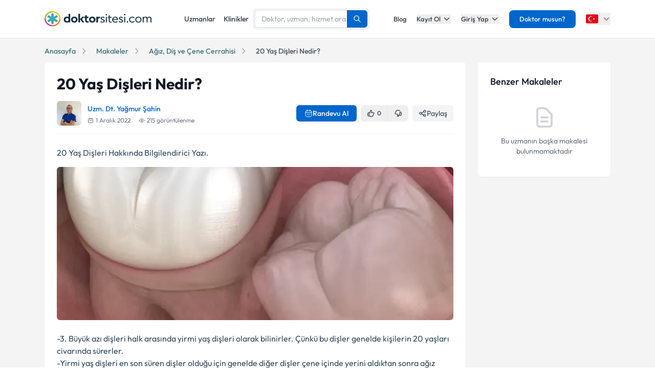

--- FILE ---
content_type: text/x-component
request_url: https://www.doktorsitesi.com/hastaneler/agiz-dis-ve-cene-cerrahisi?_rsc=ytpcw
body_size: -55
content:
0:{"b":"39xLDwAuOk7MwXvainYok","f":[["children",["lang","tr","d"],"children","(seo-layout)","children","hastaneler",["hastaneler",{"children":[["branch","agiz-dis-ve-cene-cerrahisi","d"],{"children":["__PAGE__",{}]}]}],null,null,false]],"S":false}


--- FILE ---
content_type: text/x-component
request_url: https://www.doktorsitesi.com/uzmanlik-alanlari/agiz-dis-ve-cene-cerrahisi?_rsc=ytpcw
body_size: -40
content:
0:{"b":"39xLDwAuOk7MwXvainYok","f":[["children",["lang","tr","d"],"children","(layout)",["(layout)",{"children":["uzmanlik-alanlari",{"children":[["branch","agiz-dis-ve-cene-cerrahisi","d"],{"children":["__PAGE__",{}]}]}]},"$undefined","$undefined",true],null,null,false]],"S":false}


--- FILE ---
content_type: application/javascript; charset=UTF-8
request_url: https://www.doktorsitesi.com/_next/static/chunks/app/%5Blang%5D/(seo-layout)/blog/makale/%5Bslug%5D/page-6a43498b16e32208.js
body_size: 1486
content:
(self.webpackChunk_N_E=self.webpackChunk_N_E||[]).push([[6434],{5419:(e,t,a)=>{Promise.resolve().then(a.bind(a,30297)),Promise.resolve().then(a.bind(a,62)),Promise.resolve().then(a.bind(a,82760)),Promise.resolve().then(a.bind(a,54389)),Promise.resolve().then(a.bind(a,63036)),Promise.resolve().then(a.bind(a,79201)),Promise.resolve().then(a.bind(a,29137)),Promise.resolve().then(a.bind(a,21588)),Promise.resolve().then(a.t.bind(a,48173,23)),Promise.resolve().then(a.t.bind(a,87970,23))},62:(e,t,a)=>{"use strict";a.d(t,{default:()=>l});var i=a(95155),o=a(12115);function l(e){let{articleId:t,initialLikeCount:a=0}=e,[l,s]=(0,o.useState)(a),[n,r]=(0,o.useState)(null),[c,d]=(0,o.useState)(!1),[h,p]=(0,o.useState)(null);(0,o.useEffect)(()=>{let e=localStorage.getItem("article-".concat(t,"-action"));e&&r(e)},[t]);let m=async()=>{if(!c){d(!0);try{if("like"===n){let e=await fetch("".concat("https://api.doktorsitesi.com","/v2/public/article/like/").concat(t),{method:"DELETE",headers:{"Content-Type":"application/json","accept-language":"tr"},body:JSON.stringify({like:1})});await e.json(),e.ok&&(s(e=>Math.max(0,e-1)),r(null),localStorage.removeItem("article-".concat(t,"-action")))}else if("dislike"===n){let e=await fetch("".concat("https://api.doktorsitesi.com","/v2/public/article/like/").concat(t),{method:"DELETE",headers:{"Content-Type":"application/json","accept-language":"tr"},body:JSON.stringify({like:0})});await e.json();let a=await fetch("".concat("https://api.doktorsitesi.com","/v2/public/article/like/").concat(t),{method:"POST",headers:{"Content-Type":"application/json","accept-language":"tr"},body:JSON.stringify({like:1})});await a.json(),a.ok&&(s(e=>e+1),r("like"),localStorage.setItem("article-".concat(t,"-action"),"like"))}else{let a=await fetch("".concat("https://api.doktorsitesi.com","/v2/public/article/like/").concat(t),{method:"POST",headers:{"Content-Type":"application/json","accept-language":"tr"},body:JSON.stringify({like:1})}),i=await a.json();if(a.ok){var e;(null==i?void 0:null===(e=i.data)||void 0===e?void 0:e.likes)!==void 0?s(i.data.likes):s(e=>e+1),r("like"),localStorage.setItem("article-".concat(t,"-action"),"like")}}}catch(e){}finally{d(!1)}}},k=async()=>{if(!c){d(!0);try{if("dislike"===n){let e=await fetch("".concat("https://api.doktorsitesi.com","/v2/public/article/like/").concat(t),{method:"DELETE",headers:{"Content-Type":"application/json","accept-language":"tr"},body:JSON.stringify({like:0})});await e.json(),e.ok&&(r(null),localStorage.removeItem("article-".concat(t,"-action")))}else if("like"===n){let e=await fetch("".concat("https://api.doktorsitesi.com","/v2/public/article/like/").concat(t),{method:"DELETE",headers:{"Content-Type":"application/json","accept-language":"tr"},body:JSON.stringify({like:1})});await e.json();let a=await fetch("".concat("https://api.doktorsitesi.com","/v2/public/article/like/").concat(t),{method:"POST",headers:{"Content-Type":"application/json","accept-language":"tr"},body:JSON.stringify({like:0})});await a.json(),a.ok&&(s(e=>Math.max(0,e-1)),r("dislike"),localStorage.setItem("article-".concat(t,"-action"),"dislike"))}else{let e=await fetch("".concat("https://api.doktorsitesi.com","/v2/public/article/like/").concat(t),{method:"POST",headers:{"Content-Type":"application/json","accept-language":"tr"},body:JSON.stringify({like:0})});await e.json(),e.ok&&(r("dislike"),localStorage.setItem("article-".concat(t,"-action"),"dislike"))}}catch(e){}finally{d(!1)}}};return(0,i.jsxs)("div",{className:"flex items-center bg-gray-100 rounded-md overflow-hidden h-8",children:[(0,i.jsxs)("div",{className:"relative",children:[(0,i.jsxs)("button",{onClick:m,onMouseEnter:()=>p("like"),onMouseLeave:()=>p(null),disabled:c,className:"flex items-center p-2 md:p-3 ".concat("like"===n?"bg-primary text-white":"hover:bg-gray-200 text-gray-700"," transition duration-200"),"aria-label":"Beğen",children:[(0,i.jsx)("svg",{xmlns:"http://www.w3.org/2000/svg",className:"h-4 w-4 mr-1",fill:"like"===n?"currentColor":"none",viewBox:"0 0 24 24",stroke:"currentColor",children:(0,i.jsx)("path",{strokeLinecap:"round",strokeLinejoin:"round",strokeWidth:2,d:"M14 10h4.764a2 2 0 011.789 2.894l-3.5 7A2 2 0 0115.263 21h-4.017c-.163 0-.326-.02-.485-.06L7 20m7-10V5a2 2 0 00-2-2h-.095c-.5 0-.905.405-.905.905a3.61 3.61 0 01-.608 2.006L7 11v9m7-10h-2M7 20H5a2 2 0 01-2-2v-6a2 2 0 012-2h2.5"})}),(0,i.jsx)("span",{className:"text-xs font-medium",children:l})]}),"like"===h&&(0,i.jsxs)("div",{className:"absolute -bottom-8 left-1/2 transform -translate-x-1/2 bg-gray-800 text-white text-xs rounded py-1 px-2 whitespace-nowrap z-50",children:["like"===n?"Beğeniyi kaldır":"Beğen",(0,i.jsx)("div",{className:"absolute -top-1 left-1/2 transform -translate-x-1/2 border-4 border-transparent border-b-gray-800"})]})]}),(0,i.jsx)("div",{className:"h-full w-px bg-gray-200"}),(0,i.jsxs)("div",{className:"relative",children:[(0,i.jsx)("button",{onClick:k,onMouseEnter:()=>p("dislike"),onMouseLeave:()=>p(null),disabled:c,className:"flex items-center p-2 md:p-3 ".concat("dislike"===n?"bg-gray-700 text-white":"hover:bg-gray-200 text-gray-700"," transition duration-200"),"aria-label":"Beğenme",children:(0,i.jsx)("svg",{xmlns:"http://www.w3.org/2000/svg",className:"h-4 w-4",fill:"dislike"===n?"currentColor":"none",viewBox:"0 0 24 24",stroke:"currentColor",children:(0,i.jsx)("path",{strokeLinecap:"round",strokeLinejoin:"round",strokeWidth:2,d:"M10 14H5.236a2 2 0 01-1.789-2.894l3.5-7A2 2 0 018.736 3h4.018a2 2 0 01.485.06l3.76.94m-7 10v5a2 2 0 002 2h.096c.5 0 .905-.405.905-.904a3.61 3.61 0 01.608-2.006L17 13v-5m-7 10h2m5-10h2a2 2 0 012 2v6a2 2 0 01-2 2h-2.5"})})}),"dislike"===h&&(0,i.jsxs)("div",{className:"absolute -bottom-8 left-1/2 transform -translate-x-1/2 bg-gray-800 text-white text-xs rounded py-1 px-2 whitespace-nowrap z-50",children:["dislike"===n?"Beğenmemeyi kaldır":"Beğenme",(0,i.jsx)("div",{className:"absolute -top-1 left-1/2 transform -translate-x-1/2 border-4 border-transparent border-b-gray-800"})]})]})]})}}},e=>{var t=t=>e(e.s=t);e.O(0,[8173,7970,8169,4517,8441,1517,7358],()=>t(5419)),_N_E=e.O()}]);

--- FILE ---
content_type: application/javascript; charset=UTF-8
request_url: https://www.doktorsitesi.com/_next/static/chunks/6504.8991965cfa2781c9.js
body_size: 4366
content:
(self.webpackChunk_N_E=self.webpackChunk_N_E||[]).push([[6504],{46504:(e,t,s)=>{"use strict";s.r(t),s.d(t,{default:()=>u});var r=s(95155),i=s(58803),n=s.n(i),o=s(12115),a=s(2546),l=s(48173),c=s.n(l),d=s(5565);function u(){let[e,t]=(0,o.useState)([]),[s,i]=(0,o.useState)(!1),[l,u]=(0,o.useState)(!1);if((0,o.useEffect)(()=>((()=>{let e=a.A.get("visitedExperts_v2");if("true"!==a.A.get("hideVisitedExperts")&&e)try{let s=JSON.parse(e);s.length>0&&(t([...s].reverse()),setTimeout(()=>{i(!0)},0))}catch(e){}})(),()=>{i(!1)}),[]),!s||0===e.length)return null;let h=()=>{u(!1)};return(0,r.jsxs)(r.Fragment,{children:[(0,r.jsx)("div",{className:"jsx-6639e4eac6b78d61 bg-primary/5 border-b border-primary/10",children:(0,r.jsx)("div",{className:"jsx-6639e4eac6b78d61 container mx-auto",children:(0,r.jsxs)("div",{className:"jsx-6639e4eac6b78d61 flex items-center justify-between py-1.5 px-2",children:[(0,r.jsxs)("div",{className:"jsx-6639e4eac6b78d61 flex flex-1 items-center space-x-2 overflow-hidden",children:[(0,r.jsxs)("div",{className:"jsx-6639e4eac6b78d61 flex flex-col md:flex-none md:items-center text-xs font-medium text-primary shrink-0",children:[(0,r.jsxs)("div",{className:"jsx-6639e4eac6b78d61 flex flex-row items-center",children:[(0,r.jsxs)("svg",{viewBox:"0 0 24 24",fill:"none",stroke:"currentColor",strokeWidth:"2",className:"jsx-6639e4eac6b78d61 w-3.5 h-3.5 mr-1",children:[(0,r.jsx)("rect",{x:"3",y:"4",width:"18",height:"18",rx:"2",ry:"2",className:"jsx-6639e4eac6b78d61"}),(0,r.jsx)("line",{x1:"16",y1:"2",x2:"16",y2:"6",className:"jsx-6639e4eac6b78d61"}),(0,r.jsx)("line",{x1:"8",y1:"2",x2:"8",y2:"6",className:"jsx-6639e4eac6b78d61"}),(0,r.jsx)("line",{x1:"3",y1:"10",x2:"21",y2:"10",className:"jsx-6639e4eac6b78d61"})]}),(0,r.jsx)("span",{className:"jsx-6639e4eac6b78d61 hidden md:inline",children:"Yeni bir randevu oluşturmak ister misin?"}),(0,r.jsx)("span",{className:"jsx-6639e4eac6b78d61 md:hidden",children:"Randevu oluştur"})]}),(0,r.jsx)("span",{className:"jsx-6639e4eac6b78d61 md:hidden mt-0.5 text-xs text-gray-500 mr-2 whitespace-nowrap shrink-0",children:"Son İncelenen Uzmanlar"})]}),(0,r.jsx)("span",{className:"jsx-6639e4eac6b78d61 hidden md:inline-block text-gray-300 text-sm mx-2",children:"|"}),(0,r.jsxs)("div",{className:"jsx-6639e4eac6b78d61 flex items-center overflow-hidden",children:[(0,r.jsx)("span",{className:"jsx-6639e4eac6b78d61 hidden md:inline text-xs text-gray-500 mr-2 whitespace-nowrap shrink-0",children:"En son incelediğin:"}),(0,r.jsx)("div",{className:"jsx-6639e4eac6b78d61 flex items-center space-x-2 overflow-x-auto scrollbar-hide",children:e.map(e=>(0,r.jsx)(c(),{href:e.url,className:"group flex-shrink-0",title:e.fullName,children:(0,r.jsx)("div",{className:"jsx-6639e4eac6b78d61 relative w-10 h-10 rounded-md overflow-hidden ring-1 ring-gray-200 shadow-sm group-hover:ring-primary/30 transition-all",children:e.image?(0,r.jsx)(d.default,{src:e.image,alt:e.fullName,fill:!0,sizes:"40px",className:"object-cover group-hover:scale-110 transition-transform"}):(0,r.jsx)("div",{className:"jsx-6639e4eac6b78d61 w-full h-full bg-gray-100 flex items-center justify-center text-gray-400",children:(0,r.jsx)("svg",{fill:"none",stroke:"currentColor",viewBox:"0 0 24 24",className:"jsx-6639e4eac6b78d61 w-5 h-5",children:(0,r.jsx)("path",{strokeLinecap:"round",strokeLinejoin:"round",strokeWidth:2,d:"M16 7a4 4 0 11-8 0 4 4 0 018 0zM12 14a7 7 0 00-7 7h14a7 7 0 00-7-7z",className:"jsx-6639e4eac6b78d61"})})})})},e.id))})]})]}),(0,r.jsx)("button",{onClick:()=>{u(!0)},"aria-label":"Kapat",className:"jsx-6639e4eac6b78d61 text-gray-400 hover:text-gray-600 p-1 ml-2 rounded-full hover:bg-gray-100 transition-colors shrink-0",children:(0,r.jsx)("svg",{fill:"none",stroke:"currentColor",viewBox:"0 0 24 24",className:"jsx-6639e4eac6b78d61 w-3.5 h-3.5",children:(0,r.jsx)("path",{strokeLinecap:"round",strokeLinejoin:"round",strokeWidth:2,d:"M6 18L18 6M6 6l12 12",className:"jsx-6639e4eac6b78d61"})})})]})})}),l&&(0,r.jsx)("div",{className:"jsx-6639e4eac6b78d61 fixed inset-0 z-[99999] bg-black bg-opacity-30 flex items-center justify-center",children:(0,r.jsxs)("div",{className:"jsx-6639e4eac6b78d61 bg-white rounded-lg shadow-xl p-5 max-w-sm w-full mx-4",children:[(0,r.jsxs)("div",{className:"jsx-6639e4eac6b78d61 flex items-center justify-between mb-3",children:[(0,r.jsx)("h3",{className:"jsx-6639e4eac6b78d61 text-base font-medium",children:"Son G\xf6r\xfcnt\xfclenen Uzmanlar"}),(0,r.jsx)("button",{onClick:h,className:"jsx-6639e4eac6b78d61 text-gray-400 hover:text-gray-600",children:(0,r.jsx)("svg",{fill:"none",stroke:"currentColor",viewBox:"0 0 24 24",className:"jsx-6639e4eac6b78d61 w-4 h-4",children:(0,r.jsx)("path",{strokeLinecap:"round",strokeLinejoin:"round",strokeWidth:2,d:"M6 18L18 6M6 6l12 12",className:"jsx-6639e4eac6b78d61"})})})]}),(0,r.jsx)("p",{className:"jsx-6639e4eac6b78d61 text-xs text-gray-600 mb-4",children:"Bu paneli kapatmak istediğinize emin misiniz?"}),(0,r.jsxs)("div",{className:"jsx-6639e4eac6b78d61 space-y-2",children:[(0,r.jsxs)("button",{onClick:()=>{a.A.remove("visitedExperts_v2"),t([]),u(!1),i(!1)},className:"jsx-6639e4eac6b78d61 w-full py-1.5 px-3 text-sm bg-primary text-white rounded hover:bg-primary-dark transition-colors flex items-center justify-center",children:[(0,r.jsx)("svg",{fill:"none",stroke:"currentColor",viewBox:"0 0 24 24",className:"jsx-6639e4eac6b78d61 w-4 h-4 mr-1.5",children:(0,r.jsx)("path",{strokeLinecap:"round",strokeLinejoin:"round",strokeWidth:2,d:"M19 7l-.867 12.142A2 2 0 0116.138 21H7.862a2 2 0 01-1.995-1.858L5 7m5 4v6m4-6v6m1-10V4a1 1 0 00-1-1h-4a1 1 0 00-1 1v3M4 7h16",className:"jsx-6639e4eac6b78d61"})}),"Sadece Uzman Verilerini Temizle"]}),(0,r.jsxs)("button",{onClick:()=>{a.A.set("hideVisitedExperts","true",{expires:30}),u(!1),i(!1)},className:"jsx-6639e4eac6b78d61 w-full py-1.5 px-3 text-sm bg-gray-600 text-white rounded hover:bg-gray-700 transition-colors flex items-center justify-center",children:[(0,r.jsx)("svg",{fill:"none",stroke:"currentColor",viewBox:"0 0 24 24",className:"jsx-6639e4eac6b78d61 w-4 h-4 mr-1.5",children:(0,r.jsx)("path",{strokeLinecap:"round",strokeLinejoin:"round",strokeWidth:2,d:"M13.875 18.825A10.05 10.05 0 0112 19c-4.478 0-8.268-2.943-9.543-7a9.97 9.97 0 011.563-3.029m5.858.908a3 3 0 114.243 4.243M9.878 9.878l4.242 4.242M9.88 9.88l-3.29-3.29m7.532 7.532l3.29 3.29M3 3l3.59 3.59m0 0A9.953 9.953 0 0112 5c4.478 0 8.268 2.943 9.543 7a10.025 10.025 0 01-4.132 5.411m0 0L21 21",className:"jsx-6639e4eac6b78d61"})}),"Bir Daha G\xf6sterme"]}),(0,r.jsxs)("button",{onClick:h,className:"jsx-6639e4eac6b78d61 w-full py-1.5 px-3 text-sm bg-gray-100 text-gray-700 rounded hover:bg-gray-200 transition-colors flex items-center justify-center",children:[(0,r.jsx)("svg",{fill:"none",stroke:"currentColor",viewBox:"0 0 24 24",className:"jsx-6639e4eac6b78d61 w-4 h-4 mr-1.5",children:(0,r.jsx)("path",{strokeLinecap:"round",strokeLinejoin:"round",strokeWidth:2,d:"M6 18L18 6M6 6l12 12",className:"jsx-6639e4eac6b78d61"})}),"İptal"]})]})]})}),(0,r.jsx)(n(),{id:"6639e4eac6b78d61",children:".scrollbar-hide.jsx-6639e4eac6b78d61::-webkit-scrollbar{display:none}.scrollbar-hide.jsx-6639e4eac6b78d61{-ms-overflow-style:none;scrollbar-width:none}"})]})}},76562:()=>{},75434:(e,t,s)=>{"use strict";var r=s(2818);s(76562);var i=s(12115),n=function(e){return e&&"object"==typeof e&&"default"in e?e:{default:e}}(i),o=void 0!==r&&r.env&&!0,a=function(e){return"[object String]"===Object.prototype.toString.call(e)},l=function(){function e(e){var t=void 0===e?{}:e,s=t.name,r=void 0===s?"stylesheet":s,i=t.optimizeForSpeed,n=void 0===i?o:i;c(a(r),"`name` must be a string"),this._name=r,this._deletedRulePlaceholder="#"+r+"-deleted-rule____{}",c("boolean"==typeof n,"`optimizeForSpeed` must be a boolean"),this._optimizeForSpeed=n,this._serverSheet=void 0,this._tags=[],this._injected=!1,this._rulesCount=0;var l="undefined"!=typeof window&&document.querySelector('meta[property="csp-nonce"]');this._nonce=l?l.getAttribute("content"):null}var t=e.prototype;return t.setOptimizeForSpeed=function(e){c("boolean"==typeof e,"`setOptimizeForSpeed` accepts a boolean"),c(0===this._rulesCount,"optimizeForSpeed cannot be when rules have already been inserted"),this.flush(),this._optimizeForSpeed=e,this.inject()},t.isOptimizeForSpeed=function(){return this._optimizeForSpeed},t.inject=function(){var e=this;if(c(!this._injected,"sheet already injected"),this._injected=!0,"undefined"!=typeof window&&this._optimizeForSpeed){this._tags[0]=this.makeStyleTag(this._name),this._optimizeForSpeed="insertRule"in this.getSheet(),this._optimizeForSpeed||(this.flush(),this._injected=!0);return}this._serverSheet={cssRules:[],insertRule:function(t,s){return"number"==typeof s?e._serverSheet.cssRules[s]={cssText:t}:e._serverSheet.cssRules.push({cssText:t}),s},deleteRule:function(t){e._serverSheet.cssRules[t]=null}}},t.getSheetForTag=function(e){if(e.sheet)return e.sheet;for(var t=0;t<document.styleSheets.length;t++)if(document.styleSheets[t].ownerNode===e)return document.styleSheets[t]},t.getSheet=function(){return this.getSheetForTag(this._tags[this._tags.length-1])},t.insertRule=function(e,t){if(c(a(e),"`insertRule` accepts only strings"),"undefined"==typeof window)return"number"!=typeof t&&(t=this._serverSheet.cssRules.length),this._serverSheet.insertRule(e,t),this._rulesCount++;if(this._optimizeForSpeed){var s=this.getSheet();"number"!=typeof t&&(t=s.cssRules.length);try{s.insertRule(e,t)}catch(e){return -1}}else{var r=this._tags[t];this._tags.push(this.makeStyleTag(this._name,e,r))}return this._rulesCount++},t.replaceRule=function(e,t){if(this._optimizeForSpeed||"undefined"==typeof window){var s="undefined"!=typeof window?this.getSheet():this._serverSheet;if(t.trim()||(t=this._deletedRulePlaceholder),!s.cssRules[e])return e;s.deleteRule(e);try{s.insertRule(t,e)}catch(t){s.insertRule(this._deletedRulePlaceholder,e)}}else{var r=this._tags[e];c(r,"old rule at index `"+e+"` not found"),r.textContent=t}return e},t.deleteRule=function(e){if("undefined"==typeof window){this._serverSheet.deleteRule(e);return}if(this._optimizeForSpeed)this.replaceRule(e,"");else{var t=this._tags[e];c(t,"rule at index `"+e+"` not found"),t.parentNode.removeChild(t),this._tags[e]=null}},t.flush=function(){this._injected=!1,this._rulesCount=0,"undefined"!=typeof window?(this._tags.forEach(function(e){return e&&e.parentNode.removeChild(e)}),this._tags=[]):this._serverSheet.cssRules=[]},t.cssRules=function(){var e=this;return"undefined"==typeof window?this._serverSheet.cssRules:this._tags.reduce(function(t,s){return s?t=t.concat(Array.prototype.map.call(e.getSheetForTag(s).cssRules,function(t){return t.cssText===e._deletedRulePlaceholder?null:t})):t.push(null),t},[])},t.makeStyleTag=function(e,t,s){t&&c(a(t),"makeStyleTag accepts only strings as second parameter");var r=document.createElement("style");this._nonce&&r.setAttribute("nonce",this._nonce),r.type="text/css",r.setAttribute("data-"+e,""),t&&r.appendChild(document.createTextNode(t));var i=document.head||document.getElementsByTagName("head")[0];return s?i.insertBefore(r,s):i.appendChild(r),r},function(e,t){for(var s=0;s<t.length;s++){var r=t[s];r.enumerable=r.enumerable||!1,r.configurable=!0,"value"in r&&(r.writable=!0),Object.defineProperty(e,r.key,r)}}(e.prototype,[{key:"length",get:function(){return this._rulesCount}}]),e}();function c(e,t){if(!e)throw Error("StyleSheet: "+t+".")}var d=function(e){for(var t=5381,s=e.length;s;)t=33*t^e.charCodeAt(--s);return t>>>0},u={};function h(e,t){if(!t)return"jsx-"+e;var s=String(t),r=e+s;return u[r]||(u[r]="jsx-"+d(e+"-"+s)),u[r]}function m(e,t){"undefined"==typeof window&&(t=t.replace(/\/style/gi,"\\/style"));var s=e+t;return u[s]||(u[s]=t.replace(/__jsx-style-dynamic-selector/g,e)),u[s]}var f=function(){function e(e){var t=void 0===e?{}:e,s=t.styleSheet,r=void 0===s?null:s,i=t.optimizeForSpeed,n=void 0!==i&&i;this._sheet=r||new l({name:"styled-jsx",optimizeForSpeed:n}),this._sheet.inject(),r&&"boolean"==typeof n&&(this._sheet.setOptimizeForSpeed(n),this._optimizeForSpeed=this._sheet.isOptimizeForSpeed()),this._fromServer=void 0,this._indices={},this._instancesCounts={}}var t=e.prototype;return t.add=function(e){var t=this;void 0===this._optimizeForSpeed&&(this._optimizeForSpeed=Array.isArray(e.children),this._sheet.setOptimizeForSpeed(this._optimizeForSpeed),this._optimizeForSpeed=this._sheet.isOptimizeForSpeed()),"undefined"==typeof window||this._fromServer||(this._fromServer=this.selectFromServer(),this._instancesCounts=Object.keys(this._fromServer).reduce(function(e,t){return e[t]=0,e},{}));var s=this.getIdAndRules(e),r=s.styleId,i=s.rules;if(r in this._instancesCounts){this._instancesCounts[r]+=1;return}var n=i.map(function(e){return t._sheet.insertRule(e)}).filter(function(e){return -1!==e});this._indices[r]=n,this._instancesCounts[r]=1},t.remove=function(e){var t=this,s=this.getIdAndRules(e).styleId;if(function(e,t){if(!e)throw Error("StyleSheetRegistry: "+t+".")}(s in this._instancesCounts,"styleId: `"+s+"` not found"),this._instancesCounts[s]-=1,this._instancesCounts[s]<1){var r=this._fromServer&&this._fromServer[s];r?(r.parentNode.removeChild(r),delete this._fromServer[s]):(this._indices[s].forEach(function(e){return t._sheet.deleteRule(e)}),delete this._indices[s]),delete this._instancesCounts[s]}},t.update=function(e,t){this.add(t),this.remove(e)},t.flush=function(){this._sheet.flush(),this._sheet.inject(),this._fromServer=void 0,this._indices={},this._instancesCounts={}},t.cssRules=function(){var e=this,t=this._fromServer?Object.keys(this._fromServer).map(function(t){return[t,e._fromServer[t]]}):[],s=this._sheet.cssRules();return t.concat(Object.keys(this._indices).map(function(t){return[t,e._indices[t].map(function(e){return s[e].cssText}).join(e._optimizeForSpeed?"":"\n")]}).filter(function(e){return!!e[1]}))},t.styles=function(e){var t,s;return t=this.cssRules(),void 0===(s=e)&&(s={}),t.map(function(e){var t=e[0],r=e[1];return n.default.createElement("style",{id:"__"+t,key:"__"+t,nonce:s.nonce?s.nonce:void 0,dangerouslySetInnerHTML:{__html:r}})})},t.getIdAndRules=function(e){var t=e.children,s=e.dynamic,r=e.id;if(s){var i=h(r,s);return{styleId:i,rules:Array.isArray(t)?t.map(function(e){return m(i,e)}):[m(i,t)]}}return{styleId:h(r),rules:Array.isArray(t)?t:[t]}},t.selectFromServer=function(){return Array.prototype.slice.call(document.querySelectorAll('[id^="__jsx-"]')).reduce(function(e,t){return e[t.id.slice(2)]=t,e},{})},e}(),x=i.createContext(null);x.displayName="StyleSheetContext";var p=n.default.useInsertionEffect||n.default.useLayoutEffect,v="undefined"!=typeof window?new f:void 0;function y(e){var t=v||i.useContext(x);return t&&("undefined"==typeof window?t.add(e):p(function(){return t.add(e),function(){t.remove(e)}},[e.id,String(e.dynamic)])),null}y.dynamic=function(e){return e.map(function(e){return h(e[0],e[1])}).join(" ")},t.style=y},58803:(e,t,s)=>{"use strict";e.exports=s(75434).style}}]);